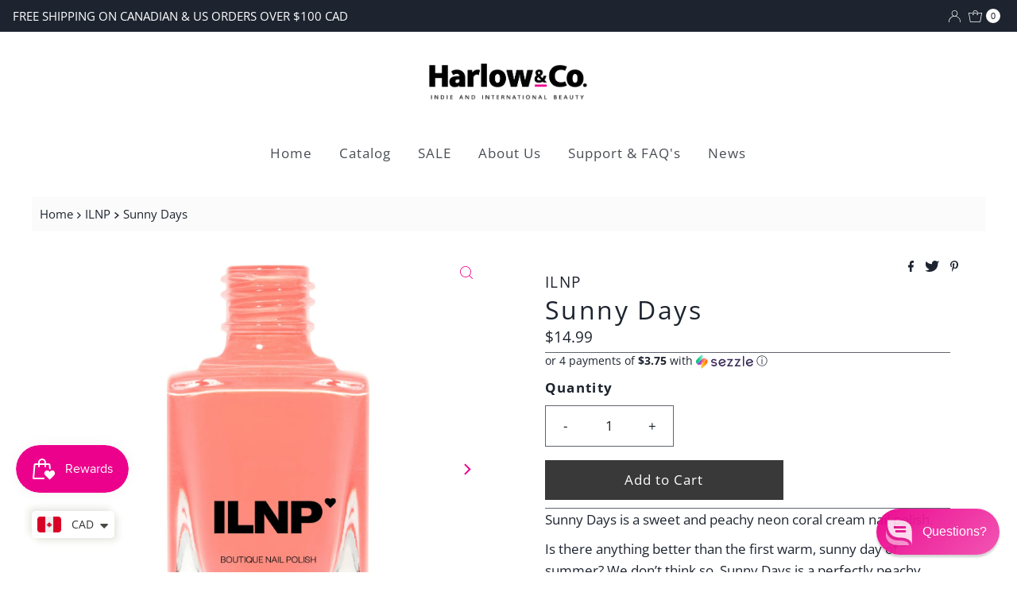

--- FILE ---
content_type: text/html; charset=utf-8
request_url: https://www.harlowandco.org/products/sunny-days?view=listing
body_size: 1466
content:


<template data-html="listing">

  <a href="/products/sunny-days">
    <div class="reveal "><div class="box-ratio " style="padding-bottom: 100.0%;">
    <img class="lazyload lazyload-fade "
      id=""
      data-src="//www.harlowandco.org/cdn/shop/products/ILNP-Sunny20Days_{width}x.jpg?v=1654290704"
      data-sizes="auto"
      data-original="//www.harlowandco.org/cdn/shop/products/ILNP-Sunny20Days_500x.jpg?v=1654290704"data-widths="[150, 250, 350, 450, 550, 650, 750]"alt="">
  </div>
      <noscript>
        <img src="//www.harlowandco.org/cdn/shop/products/ILNP-Sunny20Days_1024x.jpg?v=1654290704" alt="">
      </noscript>

      
        <div class="hidden">
          <div class="box-ratio " style="padding-bottom: 100.0%;">
    <img class="lazyload lazyload-fade "
      id="20489167831142"
      data-src="//www.harlowandco.org/cdn/shop/products/Sunny-Days-1_{width}x.jpg?v=1654290704"
      data-sizes="auto"
      data-original="//www.harlowandco.org/cdn/shop/products/Sunny-Days-1_500x.jpg?v=1654290704"data-widths="[150, 250, 350, 450, 550, 650, 750]"alt="Sunny Days">
  </div>
          <noscript>
            <img src="//www.harlowandco.org/cdn/shop/products/Sunny-Days-1_800x.jpg?v=1654290704" alt="Sunny Days">
          </noscript>
        </div>
      

      
        
          
        
          
        
          
        
        
      

      
        <button class="quick-view-6597348589670 product-listing__quickview-trigger js-modal-open js-quickview-trigger"
        type="button"
        name="button"
        title="Quick View"
        data-wau-modal-target="quickview"
        data-product-url="/products/sunny-days?view=quick">
          <svg class="icon--mrparker-search vib-center" version="1.1" xmlns="http://www.w3.org/2000/svg" xmlns:xlink="http://www.w3.org/1999/xlink" x="0px" y="0px"
     viewBox="0 0 20 20" height="18px" xml:space="preserve">
      <g class="hover-fill" fill="var(--button-text)" style="fill: var(--button-text)">
        <path d="M19.8,19.1l-4.6-4.6c1.4-1.5,2.2-3.6,2.2-5.8c0-4.8-3.9-8.7-8.7-8.7S0,3.9,0,8.7s3.9,8.7,8.7,8.7
        c2.2,0,4.2-0.8,5.8-2.2l4.6,4.6c0.2,0.2,0.5,0.2,0.7,0C20.1,19.6,20.1,19.3,19.8,19.1z M1,8.7C1,4.5,4.5,1,8.7,1
        c4.2,0,7.7,3.4,7.7,7.7c0,4.2-3.4,7.7-7.7,7.7C4.5,16.4,1,13,1,8.7z"/>
      </g>
    <style>.product-listing__quickview-trigger .icon--mrparker-search:hover .hover-fill { fill: var(--button-text);}</style>
    </svg>





      </button>
      

    </div>
  </a>
  <div class="product-info">
    <a href="/products/sunny-days">
      
        <p><em>ILNP</em></p>
      
      <div class="prod-title">Sunny Days</div>
    </a>

    
<div class="price price--listing"
><dl class="price__regular">
    <dt>
      <span class="visually-hidden visually-hidden--inline">Regular Price</span>
    </dt>
    <dd>
      <span class="price-item price-item--regular"><span class=money> $14.99</span>
</span>
    </dd>
  </dl>
  <dl class="price__sale">
    <dt>
      <span class="visually-hidden visually-hidden--inline">Sale Price</span>
    </dt>
    <dd>
      <span class="price-item price-item--sale"><span class=money> $14.99</span>
</span>
    </dd>
    <dt>
      <span class="visually-hidden visually-hidden--inline">Regular Price</span>
    </dt>
    <dd>
      <span class="price-item price-item--regular">
        
      </span>
    </dd>
  </dl>
  <dl class="price__unit">
    <dt>
      <span class="visually-hidden visually-hidden--inline">Unit Price</span>
    </dt>
    <dd class="price-unit-price"><span></span><span aria-hidden="true">/</span><span class="visually-hidden">per&nbsp;</span><span></span></dd>
  </dl>
</div>


    

    

    
      <div class="quick-add-to-cart js-quick-add" data-quick-add>
  
  
  <form method="post" action="/cart/add" accept-charset="UTF-8" class="product_form" enctype="multipart/form-data" data-product-form="
    {
      &quot;money_format&quot;: &quot;\u003cspan class=money\u003e ${{amount}}\u003c\/span\u003e&quot;,
      &quot;enable_history&quot;: true,
      &quot;quickview&quot;: false,
      &quot;featured_product&quot;: false,
      &quot;swatches&quot;: &quot;dropdowns&quot;
    }
  " data-product-id="6597348589670"><input type="hidden" name="form_type" value="product" /><input type="hidden" name="utf8" value="✓" />
      <div class="product-variants"></div><!-- product variants -->
      <input  type="hidden" id="" name="id" data-sku="" value="39362138144870" />
      <div class="product-add">

        <div class="note note-success mt3 js-added-msg" style="display: none">
          <b>Added to Cart</b>&nbsp;&nbsp;&nbsp;<a class="underline" href="/cart">View Cart</a> or <a class="underline" href="/collections/all">Continue Shopping</a>.
        </div>
        <div class="note note-error js-error-msg" style="display: none">
          <b>Cart Error</b>&nbsp;&nbsp;&nbsp;Some items became unavailable. Update the quantity and try again.
        </div>

        <input type="submit" name="button" class="product__add-button add AddtoCart js-ajax-submit" value="Add to Cart"/>
      </div>
      <p class="product__add-msg add-to-cart-msg"></p>
   <input type="hidden" name="product-id" value="6597348589670" /></form>
  
</div>

    

  </div>

</template>


--- FILE ---
content_type: text/css
request_url: https://www.harlowandco.org/cdn/shop/t/20/assets/flits_custom.css?v=133881370446091440291692974094
body_size: -633
content:
/*# sourceMappingURL=/cdn/shop/t/20/assets/flits_custom.css.map?v=133881370446091440291692974094 */
